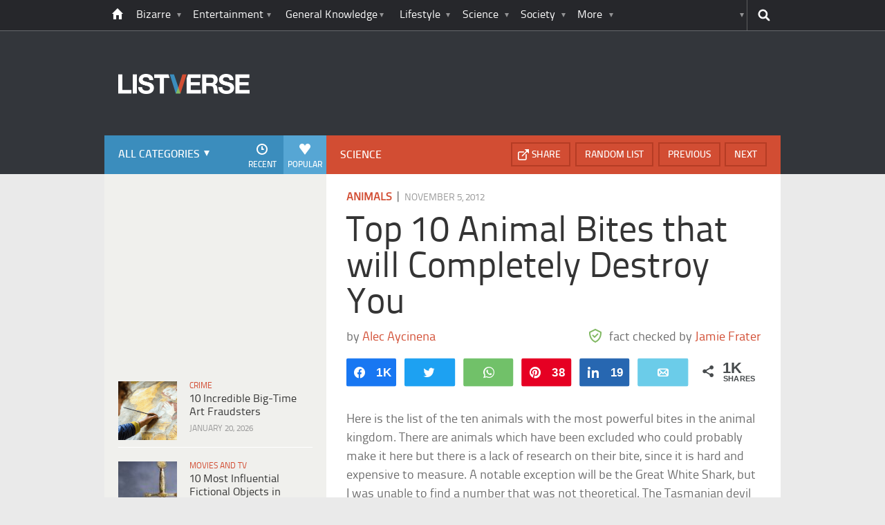

--- FILE ---
content_type: text/plain; charset=utf-8
request_url: https://ads.adthrive.com/http-api/cv2
body_size: 7835
content:
{"om":["06htwlxm","0av741zl","0b0m8l4f","0b2980m8l4f","0iyi1awv","0p298ycs8g7","0pycs8g7","0r6m6t7w","0sm4lr19","1","10011/07a87928c08b8e4fd1e99595a36eb5b1","10011/31ee6133ba4ea69b458d941dd7a731d1","10011/3d4a2de1f1415ce2ec5134be2d62dec9","10011/855b136a687537d76857f15c0c86e70b","1006_201706927","1011_302_56233468","1011_302_56233470","1011_302_56233474","1011_302_56233478","1011_302_56233481","1011_302_56233491","1011_302_56528061","1011_302_56528136","1011_302_56862488","1011_302_56982252","1011_302_57035222","1011_302_57035223","1028_8728253","10310289136970_462095643","10310289136970_462612359","10310289136970_462612537","10310289136970_462612943","10310289136970_462613276","10310289136970_462615155","10310289136970_462615644","10310289136970_462615833","10310289136970_462792978","10310289136970_491345701","10310289136970_559920770","10310289136970_559920874","10310289136970_577824595","10310289136970_577824611","10310289136970_577824612","10310289136970_577824614","10310289136970_593674671","10310289136970_594352012","10339421-5836009-0","10339426-5836008-0","10877374","110_583548785518836492","11142692","11212184","11421707","11509227","11519008","11560071","1185:1610326628","11896988","11999803","12010080","12010084","12010088","12219597","124843_8","124848_7","14xoyqyz","1610326628","1610326728","1611092","16x7UEIxQu8","17_24694809","17_24696339","17_24766957","17_24767245","17_24767577","1891/84813","1891/84814","1ftzvfyu","1ktgrre1","1zx7wzcw","202430_200_EAAYACog7t9UKc5iyzOXBU.xMcbVRrAuHeIU5IyS9qdlP9IeJGUyBMfW1N0_","202d4qe7","20421090_200_EAAYACogyy0RzHbkTBh30TNsrxZR28Ohi-3ey2rLnbQlrDDSVmQyBCEE070_","206_549410","2132:45871980","2132:45875347","2132:46036624","2149:12156461","2179:579593739337040696","2179:585139266317201118","2179:587183202622605216","2179:588463996220411211","2179:588837179414603875","2179:588969843258627169","2179:589289985696794383","2179:589318202881681006","2179:590157627360862445","2179:594033992319641821","222tsaq1","2249:553781814","2249:581439030","2249:593249662","2249:650628516","2249:650628539","2249:650628575","2249:664731943","2249:677340715","2249:691910064","2249:691925891","2249:700847682","2249:703861071","2249:704085924","2307:02fvliub","2307:0b0m8l4f","2307:0hly8ynw","2307:0pycs8g7","2307:222tsaq1","2307:2gev4xcy","2307:3ql09rl9","2307:43jaxpr7","2307:4yevyu88","2307:6hye09n0","2307:6mj57yc0","2307:74scwdnj","2307:7cmeqmw8","2307:7ztkjhgq","2307:96srbype","2307:a7w365s6","2307:amly29q7","2307:c1hsjx06","2307:cv2huqwc","2307:ddoadio1","2307:e49ssopz","2307:fmbxvfw0","2307:fmmrtnw7","2307:fovbyhjn","2307:fphs0z2t","2307:g49ju19u","2307:g749lgab","2307:ge4000vb","2307:hc3zwvmz","2307:hdu7gmx1","2307:hzonbdnu","2307:jd035jgw","2307:jq895ajv","2307:jzqxffb2","2307:oz3ry6sr","2307:p3cf8j8j","2307:plth4l1a","2307:qchclse2","2307:ralux098","2307:s2ahu2ae","2307:t2546w8l","2307:tty470r7","2307:u2cc9kzv","2307:x59pvthe","2307:xal6oe9q","2307:zvdz58bk","23786257","2409_15064_70_85445171","2409_15064_70_85445183","2409_25495_176_CR52092918","2409_25495_176_CR52092919","2409_25495_176_CR52092920","2409_25495_176_CR52092921","2409_25495_176_CR52092923","2409_25495_176_CR52092954","2409_25495_176_CR52092956","2409_25495_176_CR52092957","2409_25495_176_CR52092958","2409_25495_176_CR52092959","2409_25495_176_CR52150651","2409_25495_176_CR52153848","2409_25495_176_CR52153849","2409_25495_176_CR52175340","2409_25495_176_CR52178314","2409_25495_176_CR52178315","2409_25495_176_CR52178316","2409_25495_176_CR52186411","2409_25495_176_CR52188001","244441761","25048620","25_52qaclee","25_53v6aquw","25_sgaw7i5o","25_utberk8n","2662_200562_8166422","2662_200562_8166427","2662_200562_8168475","2662_200562_8168537","2662_200562_8172720","2662_200562_8172724","2662_200562_8182931","2662_200562_8182933","2662_200562_T26329948","2662_200562_T26343991","2676:85480699","2676:85480707","2676:85690530","2676:85690547","2676:85690699","2676:85690706","2676:85807294","2676:85807305","2676:85807320","2676:86082720","2676:86434089","2676:86434676","2676:86690080","2676:86698039","2676:86698157","2676:86698322","2676:86698455","2676:86698469","2676:86739504","2676:86739509","2676:86894914","2711_15052_11592031","2711_64_12156461","2711_67904_11560071","2715_9888_262594","2715_9888_501281","2760:176_CR52092923","2760:176_CR52153849","2760:176_CR52188001","2760:176_CR52190519","28925636","28929686","28933536","28u7c6ez","29402249","29414696","29414711","29456320","2974:8168473","2974:8168537","2974:8168539","2974:8168581","2974:8172724","2gev4xcy","2mokbgft","2yor97dj","2zip0r12","3018/f646972558460772972afe4e337115c1","308_125203_16","308_125204_12","31334462","31809564","31qdo7ks","32j56hnc","3335_133884_702675182","3335_133884_702675191","3335_25247_700109379","3335_25247_700109391","33603859","33604871","34182009","3490:CR52092918","3490:CR52092919","3490:CR52092920","3490:CR52092921","3490:CR52092922","3490:CR52092923","3490:CR52092957","3490:CR52175340","3490:CR52178314","3490:CR52178316","3490:CR52212688","3490:CR52223710","3490:CR52223725","34945989","3658_15032_7ztkjhgq","3658_15180_T26338217","3658_155735_0pycs8g7","3658_605572_c25uv8cd","3658_608718_fovbyhjn","3658_78719_p3cf8j8j","3658_87799_jq895ajv","3658_87799_t2546w8l","3702_139777_24765477","3702_139777_24765483","3702_139777_24765544","3702_139777_24765546","3702_139777_24765548","381513943572","3822:23149016","39303318","39350186","39364467","3LMBEkP-wis","3a2nyp64","3gmymj0g","3ql09rl9","3tkh4kx1","3v2n6fcp","3ws6ppdq","4083IP31KS13kontrolfreek_b6fbd","409_189402","409_192548","409_216326","409_216362","409_216366","409_216382","409_216383","409_216384","409_216386","409_216387","409_216396","409_216398","409_216406","409_216416","409_216504","409_216506","409_220149","409_220169","409_220339","409_220366","409_223589","409_223591","409_223597","409_223599","409_225977","409_225978","409_225980","409_225982","409_225983","409_225987","409_225988","409_225990","409_225992","409_226312","409_226321","409_226322","409_226326","409_226342","409_226352","409_226362","409_226364","409_226374","409_226376","409_227223","409_227224","409_227226","409_227227","409_227235","409_228054","409_228057","409_228059","409_228064","409_228065","409_228077","409_228115","409_228348","409_228349","409_228354","409_228356","409_228362","409_228367","409_228370","409_228371","409_228373","409_228380","409_228381","409_228382","409_228385","409_230726","409_230727","409_230728","409_230738","42604842","43919974","43919984","43919985","43919986","439246469228","43jaxpr7","44023623","44629254","45871980","458901553568","45901335","46039086","46039897","4771_67437_1610326628","47869802","481703827","485027845327","48968087","49064328","49065887","49175728","49869013","49869015","4aqwokyz","4fk9nxse","4qxmmgd2","4sgewasf","4yevyu88","501281","501_76_fa236cca-ca9a-4bf2-9378-bb88660c2c0e","50525751","506236635","51372410","514819301","521_425_203499","521_425_203500","521_425_203505","521_425_203509","521_425_203515","521_425_203529","521_425_203535","521_425_203536","521_425_203542","521_425_203615","521_425_203633","521_425_203635","521_425_203675","521_425_203695","521_425_203700","521_425_203703","521_425_203706","521_425_203708","521_425_203712","521_425_203714","521_425_203729","521_425_203730","521_425_203732","521_425_203733","521_425_203737","521_425_203742","521_425_203743","521_425_203744","521_425_203745","521_425_203867","521_425_203868","521_425_203871","521_425_203887","521_425_203890","521_425_203892","521_425_203901","521_425_203912","521_425_203918","521_425_203926","521_425_203929","521_425_203934","521_425_203936","521_425_203952","521_425_203970","521_425_203973","521_425_203976","521_425_203981","5242112qaclee","5316_139700_09c5e2a6-47a5-417d-bb3b-2b2fb7fccd1e","5316_139700_1675b5c3-9cf4-4e21-bb81-41e0f19608c2","5316_139700_16b4f0e9-216b-407b-816c-070dabe05b28","5316_139700_16d52f38-95b7-429d-a887-fab1209423bb","5316_139700_2fecd764-9cd3-4f14-b819-c5f009ce6090","5316_139700_3749b161-0a9b-47af-b0e5-a875e6e08569","5316_139700_3cdf5be4-408f-43d7-a14f-b5d558e7b1b2","5316_139700_44d12f53-720c-4d77-aa3f-2c657f68dcfa","5316_139700_4d1cd346-a76c-4afb-b622-5399a9f93e76","5316_139700_4d537733-716f-4002-aa66-cf67fd3df349","5316_139700_5101955d-c12a-4555-89c2-be2d86835007","5316_139700_53a52a68-f2b1-43b7-bef4-56b9aa9addac","5316_139700_685f4df0-bcec-4811-8d09-c71b4dff2f32","5316_139700_6aefc6d3-264a-439b-b013-75aa5c48e883","5316_139700_709d6e02-fb43-40a3-8dee-a3bf34a71e58","5316_139700_70a96d16-dcff-4424-8552-7b604766cb80","5316_139700_70d9d4bf-0da5-4012-a8ac-4e2b9ae64c24","5316_139700_76cc1210-8fb0-4395-b272-aa369e25ed01","5316_139700_87802704-bd5f-4076-a40b-71f359b6d7bf","5316_139700_892539b2-17b7-4110-9ce7-200203402aac","5316_139700_8f247a38-d651-4925-9883-c24f9c9285c0","5316_139700_90aab27a-4370-4a9f-a14a-99d421f43bcf","5316_139700_a8ac655a-14ad-4f1a-ba03-9f5a49b9fdd8","5316_139700_bd0b86af-29f5-418b-9bb4-3aa99ec783bd","5316_139700_bf4381ba-9efc-4946-a7b0-e8e9de47b55b","5316_139700_c200f4d4-619f-43c3-b1af-bd1598be4608","5316_139700_d1c1eb88-602b-4215-8262-8c798c294115","5316_139700_d40d9dbe-8c81-4f2a-a750-4e12d2260021","5316_139700_dc9214ed-70d3-4b6b-a90b-ca34142b3108","5316_139700_e3299175-652d-4539-b65f-7e468b378aea","5316_139700_e57da5d6-bc41-40d9-9688-87a11ae6ec85","5316_139700_ed348a34-02ad-403e-b9e0-10d36c592a09","5316_139700_f25505d6-4485-417c-9d44-52bb05004df5","5316_139700_f3c12291-f8d3-4d25-943d-01e8c782c5d7","5316_139700_fd97502e-2b85-4f6c-8c91-717ddf767abc","5316_139700_feb43adb-e3f8-4d32-a55e-90cab0ee0c6e","533565976","534650490","53osz248","53v6aquw","544167794","5510:6mj57yc0","5510:7ztkjhgq","5510:c88kaley","5510:kecbwzbd","5510:ouycdkmq","5510:quk7w53j","5510:t393g7ye","55167461","55221385","5532:553781814","5563_66529_OADD2.1326011159790428_1XQ974XJWSM50H9","5563_66529_OADD2.1327110671253373_1CW0YAYVGIF381Y","5563_66529_OADD2.7216038222963_163X1V9GDJK1NZYZXG","5563_66529_OADD2.7353040902703_13KLDS4Y16XT0RE5IS","5563_66529_OADD2.7353040903008_12R0JVJY7L8LZ42RWN","5563_66529_OADD2.7353083169082_14CHQFJEGBEH1W68BV","55726028","55726194","55763523","557_409_216366","557_409_216396","557_409_216486","557_409_216606","557_409_220139","557_409_220149","557_409_220151","557_409_220159","557_409_220169","557_409_220173","557_409_220333","557_409_220336","557_409_220338","557_409_220343","557_409_220344","557_409_220346","557_409_220354","557_409_220364","557_409_220366","557_409_220368","557_409_223589","557_409_223599","557_409_225980","557_409_225988","557_409_225992","557_409_226312","557_409_226316","557_409_228055","557_409_228059","557_409_228064","557_409_228065","557_409_228077","557_409_228084","557_409_228105","557_409_228107","557_409_228349","557_409_228351","557_409_228354","557_409_228363","557_409_228370","557_409_228373","557_409_235268","558_93_2mokbgft","558_93_cv2huqwc","560_74_18268078","5626536529","5626560399","56341213","56617843","56635908","56635955","57149985","5726507811","5726594343","58310259131_553781814","590157627360862445","593674671","594033992319641821","59664236","59751535","59751572","59780459","59780461","59780474","59873223","5ubl7njm","6026575875","60638194","609577512","60f5a06w","61085224","61102880","61210719","613344ix","618576351","618653722","618876699","618980679","61900466","619089559","61916211","61916223","61916225","61916229","61932920","61932925","61932933","61932957","61949616","62019681","62187798","6226505239","6226508011","6226534291","6226534301","62667314","627225143","627227759","627290883","627301267","627309156","627309159","627506494","627506665","628086965","628153053","628222860","628223277","628360579","628444259","628444433","628444439","628622166","628622172","628622247","628683371","628687043","628687157","628687460","628687463","628803013","628841673","628990952","629007394","629009180","629168001","629168010","629171196","629171202","629255550","629350437","62946736","62946743","62946748","629488423","62978299","62981075","629817930","62981822","62987257","630137823","6329018","6329020","6365_61796_785451798380","638650123","63t6qg56","651637459","651637461","652348582","652348590","652348592","6547_67916_8e2PF0Wv4KezrkcrlFsD","6547_67916_AW0sbg9edJtCfxobkX8X","6547_67916_FqIfSfXkaJnWrRBRk7ch","6547_67916_uWpHNWFV9zIHjyQW8P7d","6547_67916_yHvuDzlE7PGa04LIdmgG","659216891404","668547445","670_9916_462792978","670_9916_577824612","670_9916_577824614","673375558002","680574929","680597458938","680_99480_464327579","680_99480_685191118","680_99480_700109379","680_99480_700109389","680_99480_700109391","680_99480_700109393","681349749","688070999","688078501","690_99485_1610326728","695879875","696314600","696332890","697189965","697189989","697189991","697189993","697190091","697199588","697525780","697525781","697525832","699206786","699554059","699812344","699812857","699813340","699824707","6mj57yc0","6mrds7pc","6qy0hs97","6rbncy53","700109383","700109389","701276081","702397981","702423494","702675155","702675191","702759441","702759524","702924175","703930636","704890558","704890663","705415296","706200606","706320080","70_83443869","70_85444958","70_85472858","70_85954330","70_86082701","70_86082706","70_86083195","70_86470583","70_86470584","70_86698143","721491904952","7354_138543_83447713","7354_138543_85444712","7354_138543_85807351","7354_138543_86470587","7354_217088_85392610","7354_217088_86434096","7354_229128_86905973","74243_74_18268080","7488qws5","74_462792978","74scwdnj","779484712032","79482170","79482196","79482221","794di3me","7969_149355_45871980","7969_149355_45919811","7cmeqmw8","7nnanojy","7nwknfw7","7qIE6HPltrY","7qevw67b","7xb3th35","80072847","8152859","8152878","8152879","8168539","8172734","8172741","8178326","82133854","8341_230731_585139266317201118","8341_230731_588366512778827143","8341_230731_588463996220411211","8341_230731_588969843258627169","8341_230731_589289985696794383","8341_230731_590157627360862445","8341_230731_591283456202345442","8341_230731_594033992319641821","83443843","83443844","83443869","83443877","83443883","83443885","83443889","83447751","84578143","84578144","8520092","85393231","85402272","85444959","85444966","85444969","85661854","86082998","86083695","86434663","86470584","86470587","86470624","86509222","86509223","86509229","8666/7cd4d5087da37c02cd8f72043b73ba5e","86698256","86698323","86698464","8orkh93v","9057/0328842c8f1d017570ede5c97267f40d","9057/0da634e56b4dee1eb149a27fcef83898","9057/211d1f0fa71d1a58cabee51f2180e38f","9057/3697f0b9b3cf889bdae86ecafcf16c1d","9057/5f448328401da696520ae886a00965e2","90_12219561","90_12219592","91950669","91950684","9375007","96srbype","9757618","97_8152878","9925w9vu","9cv2cppz","9hvvrknh","9nex8xyd","9t6gmxuz","HLM6WoLCR_8","a0oxacu8","a566o9hb","a7w365s6","ascierwp","aw5w3js1","b90cwbcd","bj4kmsd6","bjbhu0bk","bmvwlypm","bn278v80","bpecuyjx","bpwmigtk","bvhq38fl","c-Mh5kLIzow","c1hsjx06","c22985uv8cd","c25uv8cd","c3dhicuk","c75hp4ji","c7mn7oi0","c88kaley","cqant14y","cr-3f8qyes3uatj","cr-96xuyi0uu8rm","cr-96xuyi1su8rm","cr-97pzzgzrubqk","cr-98ru5j2tu8rm","cr-9cqtwg2w2brhx5","cr-9hxzbqc08jrgv2","cr-9luxzgzqx7rgv2","cr-Bitc7n_p9iw__vat__49i_k_6v6_h_jce2vm6d_CrwGxdjrj","cr-Bitc7n_p9iw__vat__49i_k_6v6_h_jce2vm6d_DqiOfdjrj","cr-Bitc7n_p9iw__vat__49i_k_6v6_h_jce2vm6d_N4Vbydjrj","cr-Bitc7n_p9iw__vat__49i_k_6v6_h_jce2vm6d_U5356gokm","cr-Bitc7n_p9iw__vat__49i_k_6v6_h_jce2vm6d_ckZpqgokm","cr-aaqt0k0tubwj","cr-aav22g0wubwj","cr-aav22g0xubwj","cr-aawz2m5xubwj","cr-aawz3f0uubwj","cr-aawz3f3xubwj","cr-bai9pzp9u9vd","cr-cfqw0i6pu7tmu","cr-ddw1yh5qx7vjv","cr-f6puwm2yu7tf1","cr-h6q46o706lrgv2","cr-k1raq3v1u9vd","cr-kz4ol95lu9vd","cr-kz4ol95lubwe","cr-lg354l2uvergv2","cr-r5fqbsaru9vd","cr-r5fqbsarubwe","cr-sk1vaer4u9vd","cr-sk1vaer4ubwe","cr-wm8psj6gu9vd","ct298fvpw6w","ctfvpw6w","cv2huqwc","cymho2zs","czt3qxxp","d8ijy7f2","dc9iz3n6","ddoadio1","de66hk0y","dft15s69","dg2WmFvzosE","dif1fgsg","dpjydwun","dsugp5th","dzn3z50z","e2c76his","e38qsvko","eb9vjo1r","ekocpzhh","extremereach_creative_76559239","f46gq7cs","fcn2zae1","fdujxvyb","fjp0ceax","fmbxvfw0","fmmrtnw7","fo298vbyhjn","fovbyhjn","fp298hs0z2t","fphs0z2t","g49ju19u","g6418f73","g749lgab","gdh74n5j","ge4000vb","gis95x88","gnm8sidp","gpx7xks2","gsez3kpt","gz4rhFvM7MY","h0cw921b","h0zwvskc","h352av0k","hc3zwvmz","hdu7gmx1","heb21q1u","heyp82hb","hf9btnbz","hk984ucz","hqz7anxg","hzonbdnu","i2aglcoy","i776wjt4","i7sov9ry","iw3id10l","j5j8jiab","j5l7lkp9","jci9uj40","jd035jgw","jonxsolf","jzqxffb2","k28x0smd","k4i0qcx1","k83t7fjn","kecbwzbd","klqiditz","kpqczbyg","ksrdc5dk","kwb8iur1","kwj8z3gi","kxcowe3b","kz8629zd","l2j3rq3s","lnmgz2zg","ls74a5wb","lu0m1szw","m4298xt6ckm","m6ga279l","min949in","msspibow","mwwkdj9h","n3egwnq7","np9yfx64","o54qvth1","o5xj653n","ocnesxs5","oe31iwxh","ofoon6ir","okem47bb","ot91zbhz","ouycdkmq","oz3ry6sr","ozdii3rw","p129tfc8","p3cf8j8j","pl298th4l1a","plth4l1a","prcz3msg","prq4f8da","pte4wl23","q0nt8p8d","q9I-eRux9vU","q9plh3qd","qaoxvuy4","qchclse2","qqj2iqh7","qqvgscdx","qts6c5p3","quk7w53j","r3co354x","ra3bwev9","ralux098","risjxoqk","rrlikvt1","rup4bwce","rxj4b6nw","s2ahu2ae","s42om3j4","sg42112aw7i5o","sr32zoh8","t2546w8l","t393g7ye","t4zab46q","t5kb9pme","t79r9pdb","ta3n09df","tsa21krj","tt298y470r7","u1jb75sm","uhebin5g","ujqkqtnh","utberk8n","v9k6m2b0","vkqnyng8","vntg5tj3","vosqszns","w15c67ad","w6xlb04q","wFBPTWkXhX8","wn2a3vit","wu5qr81l","wzzwxxwa","x3nl5llg","x59pvthe","xdaezn6y","xe7etvhg","xgjdt26g","xtxa8s2d","xwhet1qh","xz6af56d","xz9ajlkq","yo6tydde","yq5t5meg","yxvw3how","z65to7c1","z68m148x","z8hcebyi","z9yv3kpl","zaiy3lqy","zfexqyi5","zpm9ltrh","zvdz58bk","7979132","7979135"],"pmp":[],"adomains":["1md.org","a4g.com","about.bugmd.com","acelauncher.com","adameve.com","adelion.com","adp3.net","advenuedsp.com","aibidauction.com","aibidsrv.com","akusoli.com","allofmpls.org","arkeero.net","ato.mx","avazutracking.net","avid-ad-server.com","avid-adserver.com","avidadserver.com","aztracking.net","bc-sys.com","bcc-ads.com","bidderrtb.com","bidscube.com","bizzclick.com","bkserving.com","bksn.se","brightmountainads.com","bucksense.io","bugmd.com","ca.iqos.com","capitaloneshopping.com","cdn.dsptr.com","clarifion.com","clean.peebuster.com","cotosen.com","cs.money","cwkuki.com","dallasnews.com","dcntr-ads.com","decenterads.com","derila-ergo.com","dhgate.com","dhs.gov","digitaladsystems.com","displate.com","doyour.bid","dspbox.io","envisionx.co","ezmob.com","fla-keys.com","fmlabsonline.com","g123.jp","g2trk.com","gadgetslaboratory.com","gadmobe.com","getbugmd.com","goodtoknowthis.com","gov.il","grosvenorcasinos.com","guard.io","hero-wars.com","holts.com","howto5.io","http://bookstofilm.com/","http://countingmypennies.com/","http://fabpop.net/","http://folkaly.com/","http://gameswaka.com/","http://gowdr.com/","http://gratefulfinance.com/","http://outliermodel.com/","http://profitor.com/","http://tenfactorialrocks.com/","http://vovviral.com/","https://instantbuzz.net/","https://www.royalcaribbean.com/","ice.gov","imprdom.com","justanswer.com","liverrenew.com","longhornsnuff.com","lovehoney.com","lowerjointpain.com","lymphsystemsupport.com","meccabingo.com","media-servers.net","medimops.de","miniretornaveis.com","mobuppsrtb.com","motionspots.com","mygrizzly.com","myiq.com","myrocky.ca","national-lottery.co.uk","nbliver360.com","ndc.ajillionmax.com","nibblr-ai.com","niutux.com","nordicspirit.co.uk","notify.nuviad.com","notify.oxonux.com","own-imp.vrtzads.com","paperela.com","paradisestays.site","parasiterelief.com","peta.org","pfm.ninja","photoshelter.com","pixel.metanetwork.mobi","pixel.valo.ai","plannedparenthood.org","plf1.net","plt7.com","pltfrm.click","printwithwave.co","privacymodeweb.com","rangeusa.com","readywind.com","reklambids.com","ri.psdwc.com","royalcaribbean.com","royalcaribbean.com.au","rtb-adeclipse.io","rtb-direct.com","rtb.adx1.com","rtb.kds.media","rtb.reklambid.com","rtb.reklamdsp.com","rtb.rklmstr.com","rtbadtrading.com","rtbsbengine.com","rtbtradein.com","saba.com.mx","safevirus.info","securevid.co","seedtag.com","servedby.revive-adserver.net","shift.com","simple.life","smrt-view.com","swissklip.com","taboola.com","tel-aviv.gov.il","temu.com","theoceanac.com","track-bid.com","trackingintegral.com","trading-rtbg.com","trkbid.com","truthfinder.com","unoadsrv.com","usconcealedcarry.com","uuidksinc.net","vabilitytech.com","vashoot.com","vegogarden.com","viewtemplates.com","votervoice.net","vuse.com","waardex.com","wapstart.ru","wayvia.com","wdc.go2trk.com","weareplannedparenthood.org","webtradingspot.com","www.royalcaribbean.com","xapads.com","xiaflex.com","yourchamilia.com"]}